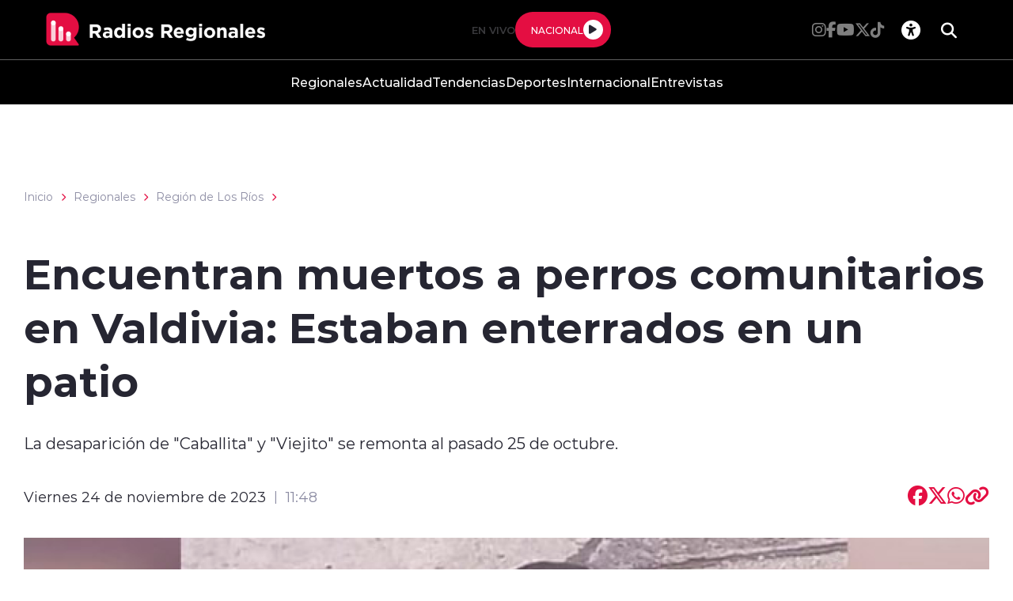

--- FILE ---
content_type: text/html; charset=utf-8
request_url: https://radiosregionales.cl/regionales/region-de-los-rios/encuentran-muertos-a-perros-comunitarios-en-valdivia-estaban-enterrados-en
body_size: 42024
content:
<!DOCTYPE HTML>
<html lang="es-CL">
    <head>
        <!-- Meta tags -->
        


<!-- 20231124115543 -->
<title>Encuentran muertos a perros comunitarios en Valdivia: Estaban enterrados en un patio | Radios Regionales</title>
<meta name="robots" content="index,follow,noodp,noydir">
<meta charset="utf-8">
<meta name="description" content="La desaparición de &#34;Caballita&#34; y &#34;Viejito&#34; se remonta al pasado 25 de octubre.">
<link rel="canonical" href="https://radiosregionales.cl/regionales/region-de-los-rios/encuentran-muertos-a-perros-comunitarios-en-valdivia-estaban-enterrados-en">
<!-- utiles -->
<meta name="viewport" content="width=device-width, initial-scale=1.0">
<meta name="HandheldFriendly" content="True">
<meta name="format-detection" content="telephone=no">
<meta http-equiv="X-UA-Compatible" content="IE=edge">
<meta name="author" content="Radios Regionales" >
<link rel="shorcut icon" href="/radios/favicon.png" type="image/x-icon">
<link rel="icon" href="/radios/favicon.png" type="image/x-icon">
<!-- Meta tags Twitter-->
<meta name="twitter:card" content="summary_large_image">
<meta name="twitter:site" content="@R_Regionales">
<meta name="twitter:title" content="Encuentran muertos a perros comunitarios en Valdivia: Estaban enterrados en un patio">
<meta name="twitter:description" content="La desaparición de &#34;Caballita&#34; y &#34;Viejito&#34; se remonta al pasado 25 de octubre.">

<meta property="twitter:image" content="https://radiosregionales.cl/radios/site/artic/20231124/imag/foto_0000001320231124115543/huhuhu.png">



<!-- Meta tags FB  -->
<meta property="og:url" content="https://radiosregionales.cl/regionales/region-de-los-rios/encuentran-muertos-a-perros-comunitarios-en-valdivia-estaban-enterrados-en">
<meta property="og:type" content="website">
<meta property="og:title" content="">
<meta property="og:description" content="">

<meta property="og:image" content="https://radiosregionales.cl/radios/site/artic/20231124/imag/foto_0000001320231124115543/huhuhu.png">
<meta property="og:image:width" content="">
<meta property="og:image:height" content="">



<script type="application/ld+json">
    {
        "@context": "https://schema.org/",
        "@type": "NewsArticle",
        "mainEntityOfPage": {
            "@type": "Webpage",
            "name": "Radios Regionales",
            "url": "https://radiosregionales.cl/regionales/region-de-los-rios/encuentran-muertos-a-perros-comunitarios-en-valdivia-estaban-enterrados-en"
        },
        "headline": "",
        "image": [
        "https://radiosregionales.cl/radios/site/artic/20231124/imag/foto_0000001320231124115543/huhuhu.png","https://radiosregionales.cl/radios/site/artic/20231124/imag/foto_0000000720231124115543/huhuhu.png"
        ],
        "inLanguage": "es-ES",
        "datePublished": "2023-11-24T11:48:00-03:00",
        "author": {
            "@type": "Organization",
            "name": "Radios Regionales"
        },
        "publisher": {
            "@type": "Organization",
            "logo": {"@type": "ImageObject", "url": "https://radiosregionales.cl/radios/imag/v1/logos/logo_main.png"},
            "name": "Radios Regionales",
            "sameAs": ["https://www.facebook.com/radiosregionalessseo", "https://twitter.com/@R_Regionales"]
        }
    }
</script>
        
<!-- TS = "20231124115543" -->




    
    









        <!--CSS-->
        <link href="/radios/css/css/main-av-1718125434-av-.css" rel="stylesheet" type="text/css">
<link href="/radios/css/css/gridpak-av-1718125434-av-.css" rel="stylesheet" type="text/css">
<link href="/radios/css/css/swiper-bundle.min-av-1718125434-av-.css" rel="stylesheet" type="text/css">
<link href="/radios/css/css/fontawesome/fontawesome.min-av-1718125434-av-.css" rel="stylesheet" type="text/css">
<link href="/radios/css/css/fontawesome/brands.min-av-1718125434-av-.css" rel="stylesheet" type="text/css">
<link href="/radios/css/css/fontawesome/solid.min-av-1718125434-av-.css" rel="stylesheet" type="text/css">
<link href='/radios/css/css/articulo.css' rel="stylesheet" type="text/css">
<link href='/radios/css/css/estilos_vtxt.css' rel="stylesheet" type="text/css">
        <!-- Google Tag Manager -->
<script>(function(w,d,s,l,i){w[l]=w[l]||[];w[l].push({'gtm.start':
    new Date().getTime(),event:'gtm.js'});var f=d.getElementsByTagName(s)[0],
    j=d.createElement(s),dl=l!='dataLayer'?'&l='+l:'';j.async=true;j.src=
    'https://www.googletagmanager.com/gtm.js?id='+i+dl;f.parentNode.insertBefore(j,f);
    })(window,document,'script','dataLayer','GTM-M8XHWNF');
</script>
<!-- End Google Tag Manager -->

<!-- Google Ads -->
<script async src="https://pagead2.googlesyndication.com/pagead/js/adsbygoogle.js"></script>
<script async src="https://securepubads.g.doubleclick.net/tag/js/gpt.js"></script>
<script async src="https://pagead2.googlesyndication.com/pagead/js/adsbygoogle.js?client=ca-pub-2945140222694836" crossorigin="anonymous"></script>

<!-- Google Ads -->

<!-- GPT performance -->
<link rel="dns-prefetch" href="https://securepubads.g.doubleclick.net" />
<link rel="preconnect" href="https://securepubads.g.doubleclick.net" crossorigin />
<!-- End GPT performance -->


        <script async src='https://securepubads.g.doubleclick.net/tag/js/gpt.js'></script>
<script>
window.googletag = window.googletag || {cmd: []};

window.googletagDefinition = {
    "radios_reg_itt": {
        "adUnitPath": "/22066609976/radios_regionales/radios_reg_itt",
        "size": [[1, 1]],
        "divId": "radios_reg_itt",
        "sizeMap":""
    },
    "radios_reg_sticky": {
        "adUnitPath": "/22066609976/radios_regionales/radios_reg_sticky",
        "size": [[1, 2]],
        "divId": "radios_reg_sticky",
        "sizeMap":""
    },
    "radios_reg_top": {
        "adUnitPath": "/22066609976/radios_regionales/radios_reg_top",
        "size": [[320, 50], [320, 100], [728, 90], [970, 90], [970, 250], [980, 90], [980, 120], [300, 100], [300, 75], [300, 50]],
        "divId": "radios_reg_top",
        "sizeMap": "mapTop"
    },
    "radios_reg_middle1": {
        "adUnitPath": "/22066609976/radios_regionales/radios_reg_middle1",
        "size": [[300, 250], [300, 300], [728, 90], [970, 90], [970, 250], [980, 90], [980, 120]],
        "divId": "radios_reg_middle1",
        "sizeMap": "mapMiddle"
    },
    "radios_reg_middle2": {
        "adUnitPath": "/22066609976/radios_regionales/radios_reg_middle2",
        "size": [[300, 250], [300, 300], [728, 90], [970, 90], [970, 250], [980, 90], [980, 120]],
        "divId": "radios_reg_middle2",
        "sizeMap": "mapMiddle"
    },
    "radios_reg_middle3": {
        "adUnitPath": "/22066609976/radios_regionales/radios_reg_middle3",
        "size": [[300, 250], [300, 300], [728, 90], [970, 90], [970, 250], [980, 90], [980, 120]],
        "divId": "radios_reg_middle3",
        "sizeMap": "mapMiddle"
    },
    "radios_reg_middle4": {
        "adUnitPath": "/22066609976/radios_regionales/radios_reg_middle4",
        "size": [[300, 250], [300, 300], [728, 90], [970, 90], [970, 250], [980, 90], [980, 120]],
        "divId": "radios_reg_middle4",
        "sizeMap": "mapMiddle"
    },
    "radios_reg_middle1_art":{
        "adUnitPath":"/22066609976/radios_regionales/radios_reg_middle1_art",
        "size":[[300, 250], [300, 300], [320, 100]],
        "divId":"radios_reg_middle1_art",
        "sizeMap":""
    },
    "radios_reg_middle2_art":{
        "adUnitPath":"/22066609976/radios_regionales/radios_reg_middle2_art",
        "size":[[300, 250], [300, 300], [320, 100]],
        "divId":"radios_reg_middle2_art",
        "sizeMap":""
    },
    "radios_reg_right1": {
        "adUnitPath": "/22066609976/radios_regionales/radios_reg_right1",
        "size": [[300, 250], [300, 300], [320, 100]],
        "divId": "radios_reg_right1",
        "sizeMap": "mapRight"
    },
    "radios_reg_right2": {
        "adUnitPath": "/22066609976/radios_regionales/radios_reg_right2",
        "size": [[300, 250], [300, 300], [320, 100]],
        "divId": "radios_reg_right2",
        "sizeMap": "mapRight"
    },
    "radios_reg_footer": {
        "adUnitPath": "/22066609976/radios_regionales/radios_reg_footer",
        "size": [[320, 50], [320, 100], [728, 90], [970, 90], [970, 250], [980, 90], [980, 120], [300, 100], [300, 75], [300, 50]],
        "divId": "radios_reg_footer",
        "sizeMap": "mapFooter"
    }
};

document.addEventListener('DOMContentLoaded', function() {
    googletag.cmd.push(function() {
        window.mapping = {}
        mapping.mapTop = googletag.sizeMapping()
            .addSize([1024, 0], [[728, 90], [970, 90], [970, 250], [980, 90], [980, 120]])
            .addSize([0, 0], [[300, 50], [300, 75], [300, 100], [320, 50],  [320, 100]])
            .build();
        mapping.mapMiddle = googletag.sizeMapping()
            .addSize([1024, 0], [[728, 90], [970, 90], [970, 250], [980, 90], [980, 120]])
            .addSize([0, 0], [[300, 250], [300, 300], [320, 100]])
            .build();
        mapping.mapFooter = googletag.sizeMapping()
            .addSize([1024, 0], [[728, 90], [970, 90], [970, 250], [980, 90], [980, 120]])
            .addSize([0, 0], [[300, 50], [300, 75], [300, 100], [320, 50],  [320, 100]])
            .build();
        mapping.mapRight = googletag.sizeMapping()
            .addSize([1024, 0], [[300, 250], [300, 300]])
            .addSize([0, 0], [[300, 250], [300, 300], [320, 100]])
            .build();

        const adSlotDefs = Object.entries(window.googletagDefinition)
            .map(([name, def]) => ({ name, ...def }))
            .filter(def => document.getElementById(def.divId));

        const div_site = document.getElementById('radio_prontus_id');
        const target_site = (div_site && div_site.dataset.prontusid) ? div_site.dataset.prontusid : 'radios_regionales';
        const target_tipo = 'articulo';
        const target_seccion = 'regionales';
        const target_tags = '';
        console.log(`Configurando anuncios para site: ${target_site}, tipo: ${target_tipo}, seccion: ${target_seccion}, tags: ${target_tags}`);

        // --- Funcionalidad extra: listeners de eventos de slots ---
        function setupAdSlotEventListeners(adSlotDefs) {
            googletag.pubads().addEventListener('slotRenderEnded', function (event) {
                const slot = event.slot;
                const adDivId = slot.getSlotElementId();
                const def = adSlotDefs.find(d => d.divId === adDivId);
                const adName = def ? def.name : adDivId;

                if (event.isEmpty) {
                    console.log(`❌ Ad slot '${adName}' no recibió anuncio.`);
                } else {
                    console.log(`✅ Ad slot '${adName}' se ha renderizado.`);
                    console.log(`➡️ Tamaño mostrado en '${adName}':`, event.size);
                }
            });

            googletag.pubads().addEventListener('slotRequested', function(event) {
                const slot = event.slot;
                const adDivId = slot.getSlotElementId();
                const hora = new Date().toLocaleTimeString();
                console.log(`[${hora}] 🔄 FETCH solicitado para el slot '${adDivId}'`);
            });
        }
        setupAdSlotEventListeners(adSlotDefs);
        // --- Fin funcionalidad extra ---

        googletag.cmd.push(function() {
            adSlotDefs.forEach((def) => {
                let slot = googletag.defineSlot(def.adUnitPath, def.size, def.divId)
                    .addService(googletag.pubads());
                if (typeof def.sizeMap === 'string' && def.sizeMap && mapping[def.sizeMap]) {
                    slot.defineSizeMapping(mapping[def.sizeMap]);
                }
            });

            //googletag.pubads().enableSingleRequest();
            googletag.pubads().enableLazyLoad({
                fetchMarginPercent: 100,
                renderMarginPercent: 50,
                mobileScaling: 1.5
            });
            googletag.pubads().setCentering(true);
            googletag.pubads().collapseEmptyDivs();
            googletag.pubads()
                .setTargeting('radios_reg_site', target_site)
                .setTargeting('radios_reg_tipo', target_tipo)
                .setTargeting('radios_reg_seccion', target_seccion)
                .setTargeting('radios_reg_tags', target_tags);

            googletag.enableServices();

            adSlotDefs.forEach((def) => {
                googletag.display(def.divId);
            });
        });
    });

});
</script>
    </head>
    <body class="ficha articulo">
        <!-- Google Tag Manager (noscript) -->
<noscript>
    <iframe src="https://www.googletagmanager.com/ns.html?id=GTM-M8XHWNF"
    height="0" width="0" style="display:none;visibility:hidden"></iframe>
</noscript>
<!-- End Google Tag Manager (noscript) -->
        <!-- /22066609976/radios_regionales/radios_reg_itt -->
<div id='radios_reg_itt'></div>

        <!-- /22066609976/radios_regionales/radios_reg_sticky -->
<div id='radios_reg_sticky'></div>
        
        <!-- saltar al contenido-->
        <div class="access1">
            <a href="#contenido-ppal" tabindex="-1">Click acá para ir directamente al contenido</a>
        </div>
        <!--HEADER-->
        <script>document.getElementsByTagName('BODY')[0].style.display = 'none';</script>



<style>
    
    .color-fondo {
        background-color: #000000;
    }
    
    
    .color-texto {
        color: #ffffff;
    }
    
    
    .color-enfasis {
        background-color: #E40E42;
    }
    
    
    .color-enfasis:before, .color-enfasis::after {
        background-color: #E40E42;
    }
    
    
    .color-texto-enfasis {
        color: #E40E42;
    }
    
    
    .color-link a {
        color: #E40E42;
    }
    
    
    .color-texto-footer {
        color: #ffffff;
    }
    
    
    .color-fondo-footer {
        background-color: #000000;
    }
    
</style>


<header id="header" class="header color-fondo">
    <nav class="header__cont">
        <!-- menú Escritorio -->
        <div class="desktop">
            <!-- navegación principal -->
            <div class="header__top">
                
                
                <figure class="header__logo">
                    <a href="https://radiosregionales.cl/" target="_top">
                        <img src="/radios/site/artic/20230412/imag/foto_0000000120230412164733/logo_main.png" alt="Logo">
                    </a>
                </figure>
                
                
                <div class="header__player">
                    
                    
                    <p class="header__subtit">En Vivo</p>
                    
                    
                    
                    
                    <div class="header__player-btn active color-enfasis">
                        <p class="color-texto">Nacional</p>
                        <button class="header__player-icon control-nacional">
                            <i class="fa-solid fa-play"></i>
                            <i class="fa-solid fa-pause"></i>
                        </button>
                    </div>
                    
                    
                    
                </div>
                <div class="header__btn-group">
                    
                    
                    <ul class="header__social">
                    
                        <li><a class="color-texto" href="https://www.instagram.com/radiosregionales.cl/" target="_blank"><i class="fa-brands fa-instagram"></i></a></li>
                    
                    
                    
                        <li><a class="color-texto" href="https://www.facebook.com/RadiosRegionales.cl" target="_blank"><i class="fa-brands fa-facebook-f"></i></a></li>
                    
                    
                    
                        <li><a class="color-texto" href="https://www.youtube.com/c/RadiosRegionales" target="_blank"><i class="fa-brands fa-youtube"></i></a></li>
                    
                    
                    
                        <li><a class="color-texto" href="https://twitter.com/r_regionales" target="_blank"><i class="fa-brands fa-x-twitter"></i></a></li>
                    
                    
                    
                        <li><a class="color-texto" href="https://www.tiktok.com/@radiosregionales?is_from_webapp=1&sender_device=pc" target="_blank"><i class="fa-brands fa-tiktok"></i></a></li>
                    
                    </ul>
                    
                    
                    <!-- links secundarios -->
                    <ul class="header__btns">
                        <li class="item-icon">
                            <!-- botón accesibilidad -->
                            <button class="ic-access color-texto">
                                <i class="fa-sharp fa-regular fa-universal-access"></i>
                                <i class="fa-solid fa-xmark"></i>
                            </button>
                            <!-- FIN boton accesibilidad -->
                            <!-- barra accesibilidad -->
                            <div class="acc-cont">
                                <div class="acc-holder">
                                    <ul class="cont-access">
                                        <!-- <li>
                                            <span class="acc-icon ic-text-lg"></span>
                                        </li>
                                        <li>
                                            <span class="acc-icon ic-text-sm"></span>
                                        </li> -->
                                        <li>
                                            <label class="switch">
                                                <input type="checkbox" id="toggle-theme">
                                                <span class="slider round"></span>
                                            </label>
                                        </li>
                                    </ul>
                                </div>
                            </div>
                            <!-- FIN barra accesibilidad -->
                        </li>
                        <li class="button-dropdown item-icon search-cont">
                            <!-- Barra de búsqueda -->
                            <form class="search-cont" name="form-search" id="form-search" action="/cgi-bin/prontus_search.cgi">
                                <input id="search_prontus" name="search_prontus" value="radios" type="hidden">
                                <input name="search_idx" id="search_idx" value="all" type="hidden">
                                <input name="search_tmp" id="search_tmp" value="search.html" type="hidden">
                                <input name="search_modo" id="search_modo" value="and" type="hidden">
                                <input name="search_orden" id="search_orden" value="cro" type="hidden">
                                <div class="search-wrapper">
                                    <div class="input-holder">
                                        <input type="text" name="search_texto" id="search_texto" placeholder="Ingresa tu búsqueda" class="search-input color-texto">
                                        <button class="search-icon btn btn-submit">
                                            <i class="fa-solid fa-magnifying-glass"></i>
                                        </button>
                                        <!-- icono despliegue buscador -->
                                        <div class="search-icon ic color-texto" onclick="addClass('.search-wrapper', 'active')">
                                            <i class="fa-solid fa-magnifying-glass"></i>
                                        </div>
                                        <!-- FIN icono despliegue buscador -->
                                </div>
                                <!-- icono cierre buscador -->
                                <span class="close color-texto" onclick="removeClass('.search-wrapper', 'active')">
                                    <i class="fa-solid fa-xmark"></i>
                                </span>
                                <!-- FIN icono cierre buscador -->
                                </div>
                            </form>
                            <!--FIN Barra de búsqueda -->
                        </li>
                    </ul>          
                    <!-- FIN links secundarios -->
                </div>
            </div>
            
            
            <!-- menu -->
            <ul class="header__links">
            
                <li><a class="color-texto" href="/regionales" target="_top">Regionales</a></li>
            
            
            
                <li><a class="color-texto" href="/actualidad" target="_top">Actualidad</a></li>
            
            
            
                <li><a class="color-texto" href="/tendencias" target="_top">Tendencias</a></li>
            
            
            
                <li><a class="color-texto" href="/deportes" target="_top">Deportes</a></li>
            
            
            
                <li><a class="color-texto" href="/Internacional" target="_top">Internacional</a></li>
            
            
            
                <li><a class="color-texto" href="/entrevistas" target="_top">Entrevistas</a></li>
            
            </ul>
            <!-- menú -->
            
            
            <!-- /navegación principal -->
        </div>
        <!-- FIN menú Escritorio -->
        <!-- menú móvil -->
        <div class="menu-responsive mobile">

            <div class="top-bar color-fondo">
                
                
                <figure class="cont-logo">
                    <a href="https://radiosregionales.cl/" target="_top">
                        <img src="/radios/site/artic/20230412/imag/foto_0000000120230412164733/logo_main.png" alt="Logo">
                    </a>
                </figure>
                
                
                <div class="btns-sec">
                    <input class="menu-btn" type="checkbox" id="menu-btn">
                    <label class="menu-icon" for="menu-btn"><span class="navicon color-enfasis"></span></label>
                </div>
                <div class="header__player">
                    
                    
                    <p class="header__subtit">En Vivo</p>
                    
                    
                    
                    
                    <div class="header__player-btn active color-enfasis">
                        <p class="color-texto">Nacional</p>
                        <button class="header__player-icon control-nacional">
                            <i class="fa-solid fa-play"></i>
                            <i class="fa-solid fa-pause"></i>
                        </button>
                    </div>
                    
                    
                    
                </div>
            </div>

            <nav class="menu">
                
                
                <!-- menu -->
                <ul class="menu__links">
                
                    <li><a class="color-texto" href="/regionales" target="_top">Regionales</a></li>
                
                
                
                    <li><a class="color-texto" href="/actualidad" target="_top">Actualidad</a></li>
                
                
                
                    <li><a class="color-texto" href="/tendencias" target="_top">Tendencias</a></li>
                
                
                
                    <li><a class="color-texto" href="/deportes" target="_top">Deportes</a></li>
                
                
                
                    <li><a class="color-texto" href="/Internacional" target="_top">Internacional</a></li>
                
                
                
                    <li><a class="color-texto" href="/entrevistas" target="_top">Entrevistas</a></li>
                
                </ul>
                <!-- menú -->
                
                
                <!-- barra búsqueda -->
                <div class="menu__search">
                    <form name="form-search" id="form-search" action="/cgi-bin/prontus_search.cgi">
                        <input id="search_prontus" name="search_prontus" value="radios" type="hidden">
                        <input name="search_idx" id="search_idx" value="all" type="hidden">
                        <input name="search_tmp" id="search_tmp" value="search.html" type="hidden">
                        <input name="search_modo" id="search_modo" value="and" type="hidden">
                        <input name="search_orden" id="search_orden" value="cro" type="hidden">

                        <input type="text" name="search_texto" class="search-input" placeholder="Ingresa tu búsqueda">
                        <button class="search-icon"><i class="fa-solid fa-magnifying-glass"></i></button>
                    </form>
                </div>
                <!-- FIN barra búsqueda -->

                <ul class="cont-access">
                    <li class="access">
                        <label class="switch">
                            <input type="checkbox" id="toggle-theme-mobile">
                            <span class="slider round"></span>
                        </label>
                        <p class="txt-light">modo claro</p>
                        <p class="txt-dark">modo oscuro</p>
                    </li>
                </ul>
                
                    
                    <ul class="header__social">
                    
                        <li><a class="color-texto" href="https://www.instagram.com/radiosregionales.cl/" target="_blank"><i class="fa-brands fa-instagram"></i></a></li>
                    
                
                    
                        <li><a class="color-texto" href="https://www.facebook.com/RadiosRegionales.cl" target="_blank"><i class="fa-brands fa-facebook-f"></i></a></li>
                    
                
                    
                        <li><a class="color-texto" href="https://www.youtube.com/c/RadiosRegionales" target="_blank"><i class="fa-brands fa-youtube"></i></a></li>
                    
                
                    
                        <li><a class="color-texto" href="https://twitter.com/r_regionales" target="_blank"><i class="fa-brands fa-x-twitter"></i></a></li>
                    
                
                    
                        <li><a class="color-texto" href="https://www.tiktok.com/@radiosregionales?is_from_webapp=1&sender_device=pc" target="_blank"><i class="fa-brands fa-tiktok"></i></a></li>
                    
                    </ul>
                    
                
            </nav>
        </div>
        <!-- FIN menú móvil -->
        <div class="separa"></div>
    </nav>

    
        
        <audio id="nacional" src="https://sonicstream-puntual.grupozgh.cl/8002/;"></audio>
        
    
    
</header><script>document.getElementsByTagName('BODY')[0].style.display = 'block';</script><div id="radio_prontus_id" data-prontusid="radios"></div>
        <!--/HEADER-->
        <!-- /22066609976/radios_regionales/radios_reg_top -->
<div id='radios_reg_top' style='min-width: 300px; min-height: 50px;'></div>
        <!--CONTENIDO-->
        <div class="main ficha articulo">
            <header class="enc-main">
                <div class="auxi">
                    <!--breadcrumbs-->
<div class="breadcrumbs">

    <span class="breadcrumb"><a href="/">Inicio</a></span>
    <i class="fa-solid fa-chevron-right color-texto-enfasis"></i>
    
    
    <span class="breadcrumb"><a href="/regionales/p/1">Regionales</a></span>
    <i class="fa-solid fa-chevron-right color-texto-enfasis"></i>
    
    
        
        
    <span class="breadcrumb"><a href="/radios/site/tax/port/all/taxport_8_65__1.html">Región de Los Ríos</a></span>
    <i class="fa-solid fa-chevron-right color-texto-enfasis"></i>
        
    
    

</div>
                    <div class="enc-main__content">
                        <h1 class="enc-main__title" id="#contenido-ppal">Encuentran muertos a perros comunitarios en Valdivia: Estaban enterrados en un patio</h1>
                        <p class="enc-main__description">La desaparición de "Caballita" y "Viejito" se remonta al pasado 25 de octubre.</p>
                    </div>
                    <div class="enc-main__tools">
                        <p class="enc-main__date">Viernes 24 de noviembre de 2023<span class="enc-main__hour">11:48</span></p>
                        <ul class="enc-main__share">
    <li>
        <a class="color-texto-enfasis fix-url-host" href="#" data-share-url="https://www.facebook.com/share.php?u=https://$$$$/regionales/region-de-los-rios/encuentran-muertos-a-perros-comunitarios-en-valdivia-estaban-enterrados-en" data-share-w="550" data-share-h="350" data-exclude="true" ><i class="fa-brands fa-facebook"></i></a>
    </li>
    <li>
        <a class="color-texto-enfasis fix-url-host" href="#" data-share-url="https://twitter.com/share?url=https://$$$$/regionales/region-de-los-rios/encuentran-muertos-a-perros-comunitarios-en-valdivia-estaban-enterrados-en" data-share-w="650" data-share-h="400" data-exclude="true"><i class="fa-brands fa-x-twitter"></i></a>
    </li>
    <li>
        <a class="color-texto-enfasis fix-url-host" href="#" data-share-url="https://wa.me/?text=https://$$$$/regionales/region-de-los-rios/encuentran-muertos-a-perros-comunitarios-en-valdivia-estaban-enterrados-en" data-share-w="650" data-share-h="400" data-exclude="true"><i class="fa-brands fa-whatsapp"></i></a>
    </li>
    <li>
        <a class="color-texto-enfasis" href="#" data-copy="true" data-exclude="true"><i class="fa-sharp fa-solid fa-link"></i></a>
    </li>
</ul>

<script type="text/javascript">
    document.addEventListener('DOMContentLoaded', function () {
        let hostname    = window.location.hostname;
        let allanchors  = document.querySelectorAll('.fix-url-host');
        allanchors.forEach(function (anchor) {
            let urlOriginal = anchor.getAttribute('data-share-url');
            let nuevaUrl    = urlOriginal.replace('$$$$', hostname);
            anchor.setAttribute('data-share-url', nuevaUrl);
        });
    });
</script>
                    </div>
                    
                    <div class="img-wrap">
                        <img src="/radios/site/artic/20231124/imag/foto_0000000620231124115543/huhuhu.png" alt="">
                    </div>
                    
                </div>
            </header>
            <!-- artículo  -->
            <section class="art-content mobile">
                
            </section>
            <section class="art-content">
                <div class="mobile">
                    <!-- /22066609976/radios_regionales/radios_reg_middle1_art -->
<div id='radios_reg_middle1_art' style='min-width: 300px; min-height: 100px;'></div>
                </div>
                <div class="auxi">
                    <div class="art-col">
                        <!--STIT_vtxt_cuerpo-->
                        
<!--stit_vtxt_cuerpo-->
<div class="anclas">

</div>
<!--/stit_vtxt_cuerpo-->
                        


                        <!--FIN STIT_vtxt_cuerpo-->
                        
                        <div class="CUERPO color-link">
                            <p style="text-align: justify;"><span style="font-weight: 400;">La <a href="https://www.pdichile.cl/" target="_blank" rel="nofollow noopener"><strong>Policía de Investigaciones</strong></a> confirmó el hallazgo de los <strong>cadáveres de los perros comunitarios desaparecidos</strong> en el centro de la ciudad de Valdivia, en la región de <a href="/radios/site/cache/search/pags/search17008374292301637.html" target="_blank" rel="nofollow noopener"><strong>Los Ríos</strong></a>, desde el pasado 25 de octubre.</span></p>
<p style="text-align: justify;"><span style="font-weight: 400;">Los animales fueron encontrados<strong> enterrados en el patio de una casa</strong> en la calle Janequeo, donde se encuentra el <strong>gimnasio Sparta Gym,</strong> luego que el dueño de la propiedad acudiera voluntariamente a la PDI para emitir una declaración.</span></p>
<p style="text-align: justify;"><span style="font-weight: 400;">En su relato, explicó que<strong> dos hombres habrían ingresado a su patio</strong>, en donde probablemente enterraron a los perros, ya que no robaron nada desde el gimnasio.</span></p>
<blockquote class="twitter-tweet">
<p lang="es" dir="ltr">El último registro de los perritos comunitarios de Valdivia Caballita y el Viejito 🐶 QEPD<br><br>Puta que teni que ser malo wn <a href="https://t.co/zcADrNNPf2">pic.twitter.com/zcADrNNPf2</a></p>
— Pillerin 👍 (@Pillerin_) <a href="https://twitter.com/Pillerin_/status/1728062793318900011?ref_src=twsrc%5Etfw">November 24, 2023</a></blockquote>
<p>
<script async="" src="https://platform.twitter.com/widgets.js" charset="utf-8"></script>
</p>
<p style="text-align: justify;"><span style="font-weight: 400;">Además, el hombre señaló que <strong>mantenía una relación de amistad con uno</strong> de los sujetos, pero que aquello no le impediría denunciar el hecho ante la policía.</span></p>
<p style="text-align: justify;"><span style="font-weight: 400;">Cabe recordar que desde la desaparición de <strong>Caballita y Viejito</strong>, ocurrida hace un mes, decenas de manifestantes concurrieron al local <a href="https://www.instagram.com/cafepalace/?hl=es-la" target="_blank" rel="nofollow noopener"><strong>Café Palace</strong></a>, en donde<strong> acusaron al propietario por maltrato animal</strong> y destruyeron su local, relación que aún no se establece oficialmente con la muerte de los animales comunitarios.</span></p>
<blockquote class="twitter-tweet">
<p lang="es" dir="ltr"><a href="https://twitter.com/hashtag/MUNDO?src=hash&amp;ref_src=twsrc%5Etfw">#MUNDO</a> | 🇨🇱 Un grupo de chilenos enfurecidos, destruyeron en Valdivia, una cafetería, cuyos dueños presuntamente asesinaron a dos perros comunitarios.<br><br>"Caballita" y "Viejito", eran los nombres de las mascotas comunitarias que solían estar acostados frente al local. <a href="https://t.co/x1sjbNLb1a">pic.twitter.com/x1sjbNLb1a</a></p>
— Por la calle del Medio (@plcdelmedionews) <a href="https://twitter.com/plcdelmedionews/status/1727881108186857569?ref_src=twsrc%5Etfw">November 24, 2023</a></blockquote>
<p>
<script async="" src="https://platform.twitter.com/widgets.js" charset="utf-8"></script>
</p>
                        </div>
                        
                        

    
    
        
    


                        
                        

                    </div>
                    
                        


    


<aside class="art-sidebar">
    <div class="mobile">
        <!-- /22066609976/radios_regionales/radios_reg_middle2_art -->
<div id='radios_reg_middle2_art' style='min-width: 300px; min-height: 100px;'></div>
    </div>
    <div class="desktop">
        <!-- /22066609976/radios_regionales/radios_reg_right1 -->
<div id='radios_reg_right1' style='min-width: 300px; min-height: 100px;'></div>
    </div>
    <!--include virtual="/radios/site/edic/base/port/_m_publicidad_art1.html"-->
    <!-- artículos relacionados -->
    <section class="relacionados">
        <div class="block-head">
            <h2 class="block-head__title">Relacionados</h2>
        </div>
        
        
        
        
        
        
        
        <article class="card">
            <div class="card__auxi">
                <figure class="card__img">
                    <a href="/regionales/p/1 " class="card__pill color-texto-enfasis">Regionales</a>
                    
                    <img src="/radios/site/artic/20251224/imag/foto_0000002320251224112045/A_UNO_1237695.jpg" alt="">
                    
                    
                </figure>

                <div class="card__content">
                    <p class="card__epig">Miércoles 24 de diciembre de 2025</p>
                    <a href="/regionales/region-de-los-rios/fiscalia-pide-ocho-anos-y-una-multa-de-1-700-millones-a-empresario-que">
                        <h3 class="card__title">Fiscalía pide ocho años y una multa de 1.700 millones a empresario que intervino humedal</h3>
                    </a>
                </div>
            </div>
        </article>
        
        
        
        
        
        
        <article class="card">
            <div class="card__auxi">
                <figure class="card__img">
                    <a href="/regionales/p/1 " class="card__pill color-texto-enfasis">Regionales</a>
                    
                    <img src="/radios/site/artic/20251006/imag/foto_0000002420251006134148/Copia_de_900_x_600_13.jpg" alt="">
                    
                    
                </figure>

                <div class="card__content">
                    <p class="card__epig">Lunes 6 de octubre de 2025</p>
                    <a href="/regionales/region-de-los-rios/denuncian-a-carabineros-por-dormir-dentro-de-patrulla-en-carretera-de">
                        <h3 class="card__title">Denuncian a carabineros por dormir dentro de patrulla en carretera de Paillaco</h3>
                    </a>
                </div>
            </div>
        </article>
        
        
        
        <div class="card desktop">
        <!-- /22066609976/radios_regionales/radios_reg_right2 -->
<div id='radios_reg_right2' style='min-width: 300px; min-height: 100px;'></div>

        </div>
        
        
        
        
        
        <article class="card">
            <div class="card__auxi">
                <figure class="card__img">
                    <a href="/regionales/p/1 " class="card__pill color-texto-enfasis">Regionales</a>
                    
                    <img src="/radios/site/artic/20250729/imag/foto_0000002820250729121239/3drt.jpg" alt="">
                    
                    
                </figure>

                <div class="card__content">
                    <p class="card__epig">Martes 29 de julio de 2025</p>
                    <a href="/regionales/region-de-los-rios/parvularia-es-acusada-de-encerrar-a-nino-en-una-caja-y-sentarse-encima-de">
                        <h3 class="card__title">Parvularia es acusada de encerrar a niño en una caja y sentarse encima de ella</h3>
                    </a>
                </div>
            </div>
        </article>
        
        
        
        
        
        
        
        
        
        
    </section>
    <!-- FIN artículos relacionados -->
</aside>
    

                    
                </div>
            </section>
            
            <!-- /22066609976/radios_regionales/radios_reg_footer -->
<div id='radios_reg_footer' style='min-width: 300px; min-height: 50px;'></div>
        </div>
        
        <!--/CONTENIDO-->
        <!--FOOTER-->
        <!--FOOTER-->
<footer class="footer color-fondo-footer">
    <div class="auxi">
        <div class="footer__info">
            
            
            <a href="https://radiosregionales.cl/" target="_top" class="logo"><img src="/radios/site/artic/20230412/imag/foto_0000000120230412164733/logo_main.png" alt="Logo"></a>
            
            
            
            
            <ul class="footer__social">
            
                <li><a class="color-texto-footer" href="https://www.instagram.com/radiosregionales.cl/" target="_blank"><i class="fa-brands fa-instagram"></i></a></li>
            
            
            
                <li><a class="color-texto-footer" href="https://www.facebook.com/RadiosRegionales.cl" target="_blank"><i class="fa-brands fa-facebook-f"></i></a></li>
            
            
            
                <li><a class="color-texto-footer" href="https://www.youtube.com/c/RadiosRegionales" target="_blank"><i class="fa-brands fa-youtube"></i></a></li>
            
            
            
                <li><a class="color-texto-footer" href="https://twitter.com/r_regionales" target="_blank"><i class="fa-brands fa-x-twitter"></i></a></li>
            
            
            
                <li><a class="color-texto-footer" href="https://www.tiktok.com/@radiosregionales?is_from_webapp=1&sender_device=pc" target="_blank"><i class="fa-brands fa-tiktok"></i></a></li>
            
            </ul>
            
            
            
        </div>
        <div class="footer__links">
            
        </div>
    </div>
    
    
    <div class="footer__bottom">
        <p class="footer__txt-copy color-texto-footer">© Todos los derechos reservados Radios Regionales 2025</p>
    </div>
    
    
</footer>
<!--/FOOTER-->
        <!--/FOOTER-->
        <!--JS-->
        <script src="/prontus/front/js-local/jquery/jquery.min-av-1718125434-av-.js"></script>
<script src="/radios/js-local/swiper-bundle.min-av-1718125434-av-.js"></script>
<script src="/radios/js-local/swipers-av-1718125434-av-.js"></script>
<script src="/radios/js-local/js-global-av-1718125434-av-.js"></script>
<script src="/radios/js-local/articulos-av-1718125434-av-.js"></script>
<script src="/radios/js-local/filterArt-av-1718125434-av-.js"></script>
<script src="/radios/js-local/cargaAjax-av-1718125434-av-.js"></script>
<script src="/radios/js-local/players-av-1718125434-av-.js"></script>
<script src="/radios/js-local/accesibilidad-av-1718125434-av-.js"></script>
<script src="/radios/js-local/buscador-av-1718125434-av-.js"></script>

    </body>
</html>

--- FILE ---
content_type: text/html; charset=utf-8
request_url: https://www.google.com/recaptcha/api2/aframe
body_size: 269
content:
<!DOCTYPE HTML><html><head><meta http-equiv="content-type" content="text/html; charset=UTF-8"></head><body><script nonce="FwYrTWgKuNFWtB46cRZbGA">/** Anti-fraud and anti-abuse applications only. See google.com/recaptcha */ try{var clients={'sodar':'https://pagead2.googlesyndication.com/pagead/sodar?'};window.addEventListener("message",function(a){try{if(a.source===window.parent){var b=JSON.parse(a.data);var c=clients[b['id']];if(c){var d=document.createElement('img');d.src=c+b['params']+'&rc='+(localStorage.getItem("rc::a")?sessionStorage.getItem("rc::b"):"");window.document.body.appendChild(d);sessionStorage.setItem("rc::e",parseInt(sessionStorage.getItem("rc::e")||0)+1);localStorage.setItem("rc::h",'1768503941567');}}}catch(b){}});window.parent.postMessage("_grecaptcha_ready", "*");}catch(b){}</script></body></html>